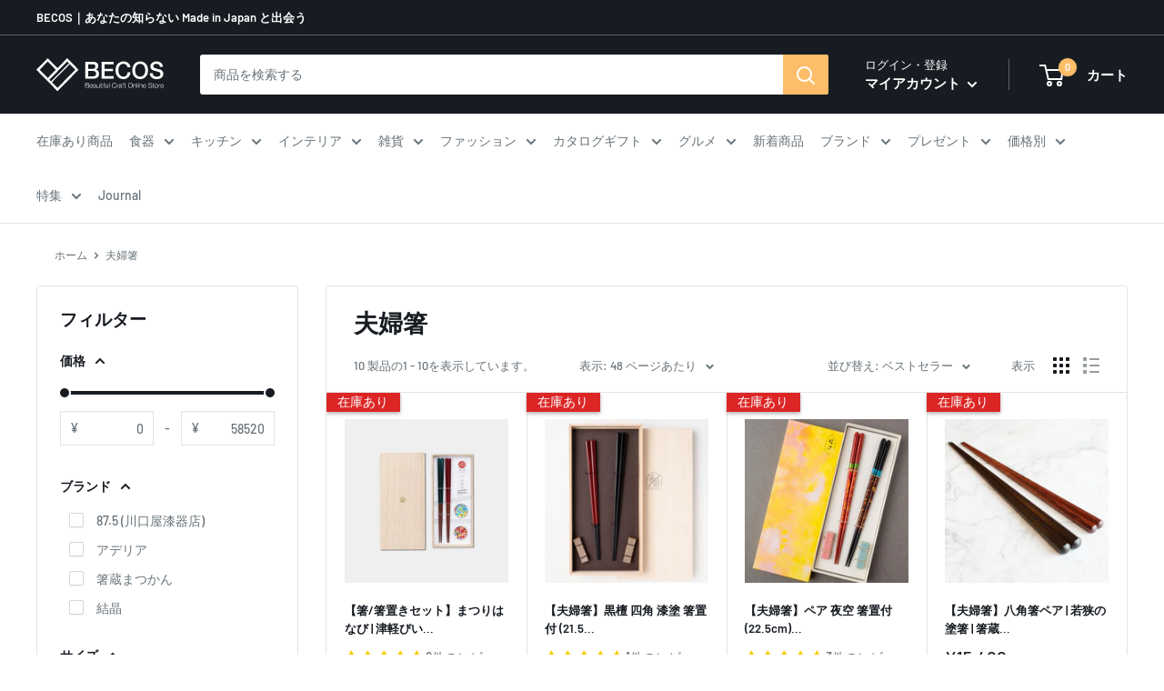

--- FILE ---
content_type: text/javascript
request_url: https://www.thebecos.com/cdn/shop/t/64/assets/my-script.js?v=54771465053528281761670468518
body_size: -482
content:
$(function(){var headerHeight=$(".shopify-section__header").outerHeight();console.log(headerHeight);var urlHash=location.hash;urlHash&&($("body,html").stop().scrollTop(0),setTimeout(function(){var target=$(urlHash),position=target.offset().top-headerHeight;$("body,html").stop().animate({scrollTop:position},500)},100)),$('a[href^="#"]').click(function(){var href=$(this).attr("href"),target=$(href),position=target.offset().top-headerHeight;$("body,html").stop().animate({scrollTop:position},500)})});
//# sourceMappingURL=/cdn/shop/t/64/assets/my-script.js.map?v=54771465053528281761670468518
